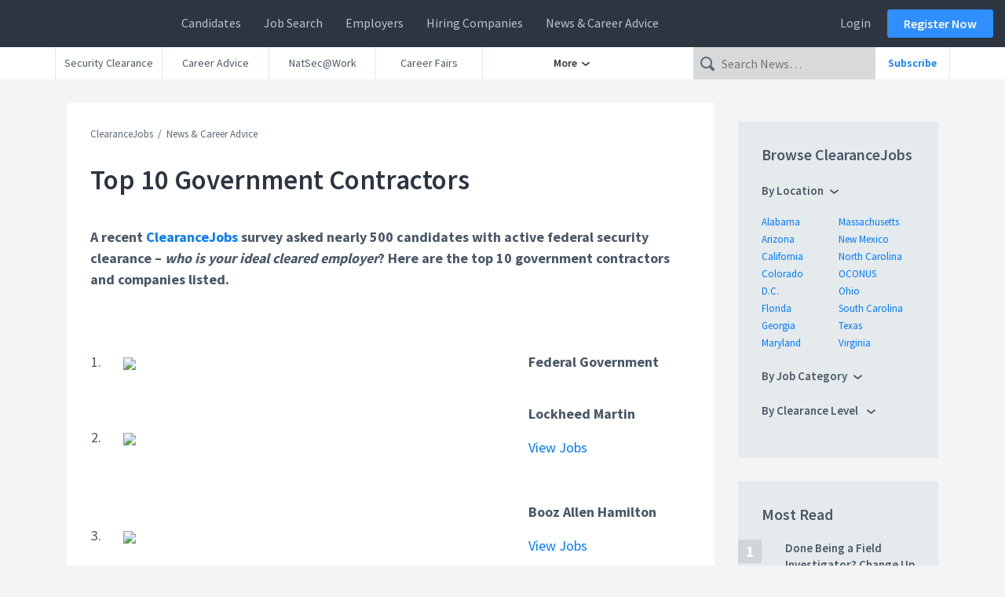

--- FILE ---
content_type: application/javascript; charset=UTF-8
request_url: https://news.clearancejobs.com/cdn-cgi/challenge-platform/h/b/scripts/jsd/d251aa49a8a3/main.js?
body_size: 8882
content:
window._cf_chl_opt={AKGCx8:'b'};~function(e6,wz,wo,wU,wd,wR,wE,wk,e0,e2){e6=f,function(h,j,ez,e5,e,y){for(ez={h:473,j:467,e:567,y:460,N:475,m:565,J:438,T:487,v:525},e5=f,e=h();!![];)try{if(y=-parseInt(e5(ez.h))/1*(-parseInt(e5(ez.j))/2)+parseInt(e5(ez.e))/3+-parseInt(e5(ez.y))/4+-parseInt(e5(ez.N))/5+-parseInt(e5(ez.m))/6*(-parseInt(e5(ez.J))/7)+-parseInt(e5(ez.T))/8+-parseInt(e5(ez.v))/9,y===j)break;else e.push(e.shift())}catch(N){e.push(e.shift())}}(C,432094),wz=this||self,wo=wz[e6(455)],wU=null,wd=wM(),wR={},wR[e6(451)]='o',wR[e6(510)]='s',wR[e6(511)]='u',wR[e6(610)]='z',wR[e6(557)]='n',wR[e6(444)]='I',wR[e6(642)]='b',wE=wR,wz[e6(652)]=function(h,j,y,N,tu,tY,tI,ea,J,L,Q,s,V,x,Z){if(tu={h:657,j:450,e:493,y:657,N:418,m:519,J:456,T:418,v:519,L:456,Q:581,s:402,V:641,a:411,x:560,Z:433},tY={h:653,j:641,e:549,y:645},tI={h:623,j:415,e:489,y:617},ea=e6,J={'tWNDq':function(P,I){return I===P},'bYrPk':function(P,I,Y){return P(I,Y)}},null===j||void 0===j)return N;for(L=wK(j),h[ea(tu.h)][ea(tu.j)]&&(L=L[ea(tu.e)](h[ea(tu.y)][ea(tu.j)](j))),L=h[ea(tu.N)][ea(tu.m)]&&h[ea(tu.J)]?h[ea(tu.T)][ea(tu.v)](new h[(ea(tu.L))](L)):function(P,ex,I){for(ex=ea,P[ex(tY.h)](),I=0;I<P[ex(tY.j)];J[ex(tY.e)](P[I],P[I+1])?P[ex(tY.y)](I+1,1):I+=1);return P}(L),Q='nAsAaAb'.split('A'),Q=Q[ea(tu.Q)][ea(tu.s)](Q),s=0;s<L[ea(tu.V)];V=L[s],x=wO(h,j,V),Q(x)?(Z=x==='s'&&!h[ea(tu.a)](j[V]),ea(tu.x)===y+V?J[ea(tu.Z)](T,y+V,x):Z||T(y+V,j[V])):J[ea(tu.Z)](T,y+V,x),s++);return N;function T(P,I,eq){eq=f,Object[eq(tI.h)][eq(tI.j)][eq(tI.e)](N,I)||(N[I]=[]),N[I][eq(tI.y)](P)}},wk=e6(659)[e6(650)](';'),e0=wk[e6(581)][e6(402)](wk),wz[e6(533)]=function(j,y,tB,eZ,N,m,J,T,v,L){for(tB={h:583,j:435,e:425,y:482,N:641,m:435,J:531,T:531,v:425,L:641,Q:457,s:617,V:571},eZ=e6,N={},N[eZ(tB.h)]=function(Q,s){return s!==Q},N[eZ(tB.j)]=function(Q,s){return s===Q},N[eZ(tB.e)]=function(Q,s){return s===Q},m=N,J=Object[eZ(tB.y)](y),T=0;T<J[eZ(tB.N)];T++)if(m[eZ(tB.m)](eZ(tB.J),eZ(tB.T))){if(v=J[T],m[eZ(tB.v)]('f',v)&&(v='N'),j[v]){for(L=0;L<y[J[T]][eZ(tB.L)];-1===j[v][eZ(tB.Q)](y[J[T]][L])&&(e0(y[J[T]][L])||j[v][eZ(tB.s)]('o.'+y[J[T]][L])),L++);}else j[v]=y[J[T]][eZ(tB.V)](function(Q){return'o.'+Q})}else return m[eZ(tB.h)](j(),null)},e2=function(ys,yQ,yL,yv,yT,eI,j,e,y,N){return ys={h:426,j:620,e:422,y:410,N:441,m:494,J:439,T:481},yQ={h:658,j:649,e:658,y:509,N:454,m:582,J:595,T:403,v:658,L:539,Q:448,s:649,V:617,a:421,x:566,Z:595,P:539,I:403,Y:454,l:595,D:501,c:556,S:639,B:500,A:615,i:617,z:423,o:615,U:658},yL={h:454,j:641},yv={h:573},yT={h:442,j:513,e:516,y:447,N:574,m:641,J:615,T:623,v:415,L:489,Q:423,s:415,V:623,a:415,x:489,Z:573,P:649,I:561,Y:617,l:526,D:609,c:541,S:637,B:617,A:564,i:599,z:601,o:588,U:617,F:590,n:507,G:617,X:658,H:630,W:598,M:421,d:407,b:518,R:648,E:623,g:415,O:489,K:517,k:522,C0:452,C1:617,C2:573,C3:462,C4:630,C5:611,C6:488,C7:556,C8:617,C9:403,CC:559,Cf:490,Ch:590,Cj:509,Cw:634,Ce:617,Ct:524,Cy:611,CN:617,Cm:448,CJ:646,CT:537,Cv:617,CL:563,CQ:470,Cs:654,CV:639,Cq:471,Ca:650,Cx:638,CZ:604,CP:464,CI:596,CY:404,Cu:458,Cl:616,CD:506,Cc:635,CS:591,CB:497,CA:528,Ci:414,Cz:643},eI=e6,j={'eSwml':eI(ys.h),'JptIS':function(m,J){return J!==m},'piFeF':eI(ys.j),'ENDFe':function(m,J){return m+J},'jkKau':function(m,J){return m<J},'XrNRZ':function(m,J){return J==m},'isXBG':function(m,J){return m(J)},'cRHXD':function(m,J){return m<<J},'TCbsb':function(m,J){return m==J},'KeWxX':function(m,J){return m-J},'mqlwa':function(m,J){return J!==m},'sjWhC':function(m,J){return m<<J},'lEvcs':function(m,J){return m<<J},'bhsrX':function(m,J){return m-J},'HGTcd':function(m,J){return m|J},'wevQW':function(m,J){return m<<J},'BvdqV':function(m,J){return J==m},'RfwLM':function(m,J){return m===J},'fQjSG':eI(ys.e),'ZERVe':eI(ys.y),'GRxiT':function(m,J){return m<J},'KjWLL':function(m,J){return m>J},'nBVNf':function(m,J){return m|J},'GIyUE':function(m,J){return m<<J},'Iprjm':function(m,J){return m-J},'maImd':function(m,J){return m(J)},'yWfxp':function(m,J){return J==m},'FyVqi':function(m,J){return J|m},'bvXBj':function(m,J){return m&J},'GVyPh':function(m,J){return J==m},'ADKYO':function(m,J){return m<J},'YJWgn':function(m,J){return m==J},'hVXvf':eI(ys.N),'WgTtX':eI(ys.m),'AzxeP':function(m,J){return m(J)},'emPri':function(m,J){return m==J},'fCAtS':function(m,J){return m(J)},'Utkoc':function(m,J){return J*m},'wYsOH':function(m,J){return m!=J},'douVq':function(m,J){return m(J)},'EABrA':function(m,J){return m<J},'yuJhX':function(m,J){return J==m}},e=String[eI(ys.J)],y={'h':function(m,yy){return yy={h:429,j:615},null==m?'':y.g(m,6,function(J,eY){return eY=f,j[eY(yy.h)][eY(yy.j)](J)})},'g':function(J,T,L,eu,Q,s,V,x,Z,P,I,Y,D,S,B,A,W,M,R,E,O,K,C0,i,z,o,H){if(eu=eI,Q={'MYOSc':eu(yT.h),'wIYxR':eu(yT.j),'XIcYO':function(U,F,G,X,H){return U(F,G,X,H)},'lKxTg':function(U,F,G,X,H){return U(F,G,X,H)}},j[eu(yT.e)](j[eu(yT.y)],eu(yT.N))){if(J==null)return'';for(V={},x={},Z='',P=2,I=3,Y=2,D=[],S=0,B=0,A=0;A<J[eu(yT.m)];A+=1)if(i=J[eu(yT.J)](A),Object[eu(yT.T)][eu(yT.v)][eu(yT.L)](V,i)||(V[i]=I++,x[i]=!0),z=j[eu(yT.Q)](Z,i),Object[eu(yT.T)][eu(yT.s)][eu(yT.L)](V,z))Z=z;else{if(Object[eu(yT.V)][eu(yT.a)][eu(yT.x)](x,Z)){if(256>Z[eu(yT.Z)](0)){for(s=0;j[eu(yT.P)](s,Y);S<<=1,j[eu(yT.I)](B,T-1)?(B=0,D[eu(yT.Y)](j[eu(yT.l)](L,S)),S=0):B++,s++);for(o=Z[eu(yT.Z)](0),s=0;8>s;S=j[eu(yT.D)](S,1)|o&1,j[eu(yT.c)](B,j[eu(yT.S)](T,1))?(B=0,D[eu(yT.B)](L(S)),S=0):B++,o>>=1,s++);}else if(j[eu(yT.A)](eu(yT.i),eu(yT.z))){for(o=1,s=0;s<Y;S=j[eu(yT.o)](S,1)|o,B==T-1?(B=0,D[eu(yT.U)](L(S)),S=0):B++,o=0,s++);for(o=Z[eu(yT.Z)](0),s=0;16>s;S=j[eu(yT.F)](S,1)|o&1.5,B==j[eu(yT.n)](T,1)?(B=0,D[eu(yT.G)](j[eu(yT.l)](L,S)),S=0):B++,o>>=1,s++);}else Y(y);P--,P==0&&(P=Math[eu(yT.X)](2,Y),Y++),delete x[Z]}else for(o=V[Z],s=0;s<Y;S=j[eu(yT.H)](j[eu(yT.W)](S,1),1&o),j[eu(yT.M)](B,T-1)?(B=0,D[eu(yT.U)](L(S)),S=0):B++,o>>=1,s++);Z=(P--,0==P&&(P=Math[eu(yT.X)](2,Y),Y++),V[z]=I++,String(i))}if(Z!==''){if(j[eu(yT.d)](eu(yT.b),j[eu(yT.R)]))return null;else{if(Object[eu(yT.E)][eu(yT.g)][eu(yT.O)](x,Z)){if(j[eu(yT.A)](eu(yT.K),j[eu(yT.k)])){if(256>Z[eu(yT.Z)](0)){for(s=0;j[eu(yT.C0)](s,Y);S<<=1,T-1==B?(B=0,D[eu(yT.C1)](L(S)),S=0):B++,s++);for(o=Z[eu(yT.C2)](0),s=0;j[eu(yT.C3)](8,s);S=j[eu(yT.C4)](S<<1.1,1&o),T-1==B?(B=0,D[eu(yT.C1)](L(S)),S=0):B++,o>>=1,s++);}else{for(o=1,s=0;s<Y;S=j[eu(yT.C5)](j[eu(yT.C6)](S,1),o),j[eu(yT.c)](B,j[eu(yT.C7)](T,1))?(B=0,D[eu(yT.C1)](j[eu(yT.l)](L,S)),S=0):B++,o=0,s++);for(o=Z[eu(yT.Z)](0),s=0;16>s;S=S<<1|1.21&o,B==j[eu(yT.n)](T,1)?(B=0,D[eu(yT.C8)](j[eu(yT.C9)](L,S)),S=0):B++,o>>=1,s++);}P--,j[eu(yT.CC)](0,P)&&(P=Math[eu(yT.X)](2,Y),Y++),delete x[Z]}else return}else for(o=V[Z],s=0;s<Y;S=j[eu(yT.Cf)](j[eu(yT.Ch)](S,1),j[eu(yT.Cj)](o,1)),j[eu(yT.Cw)](B,T-1)?(B=0,D[eu(yT.Ce)](j[eu(yT.C9)](L,S)),S=0):B++,o>>=1,s++);P--,0==P&&Y++}}for(o=2,s=0;j[eu(yT.Ct)](s,Y);S=j[eu(yT.Cy)](S<<1.69,j[eu(yT.Cj)](o,1)),B==T-1?(B=0,D[eu(yT.CN)](L(S)),S=0):B++,o>>=1,s++);for(;;)if(S<<=1,j[eu(yT.Cm)](B,T-1)){if(j[eu(yT.CJ)]!==j[eu(yT.CT)]){D[eu(yT.Cv)](j[eu(yT.CL)](L,S));break}else return H=y[eu(yT.CQ)],N[eu(yT.Cs)](+i(H.t))}else B++;return D[eu(yT.CV)]('')}else try{for(W=eu(yT.Cq)[eu(yT.Ca)]('|'),M=0;!![];){switch(W[M++]){case'0':R=V[eu(yT.Cx)](Q[eu(yT.CZ)]);continue;case'1':R[eu(yT.CP)]='-1';continue;case'2':return E={},E.r=O,E.e=null,E;case'3':R[eu(yT.CI)]=Q[eu(yT.CY)];continue;case'4':I[eu(yT.Cu)][eu(yT.Cl)](R);continue;case'5':O=Q[eu(yT.CD)](Z,K,K[eu(yT.Cc)]||K[eu(yT.CS)],'n.',O);continue;case'6':O={};continue;case'7':O=Q[eu(yT.CB)](x,K,K,'',O);continue;case'8':O=P(K,R[eu(yT.CA)],'d.',O);continue;case'9':K=R[eu(yT.Ci)];continue;case'10':S[eu(yT.Cu)][eu(yT.Cz)](R);continue}break}}catch(C1){return C0={},C0.r={},C0.e=C1,C0}},'j':function(m,el){return el=eI,null==m?'':j[el(yL.h)]('',m)?null:y.i(m[el(yL.j)],32768,function(J,eD){return eD=el,m[eD(yv.h)](J)})},'i':function(J,T,L,ec,Q,s,V,x,Z,P,I,Y,D,S,B,A,z,i){for(ec=eI,Q=[],s=4,V=4,x=3,Z=[],Y=L(0),D=T,S=1,P=0;3>P;Q[P]=P,P+=1);for(B=0,A=Math[ec(yQ.h)](2,2),I=1;A!=I;i=Y&D,D>>=1,D==0&&(D=T,Y=L(S++)),B|=(j[ec(yQ.j)](0,i)?1:0)*I,I<<=1);switch(B){case 0:for(B=0,A=Math[ec(yQ.e)](2,8),I=1;A!=I;i=j[ec(yQ.y)](Y,D),D>>=1,j[ec(yQ.N)](0,D)&&(D=T,Y=j[ec(yQ.m)](L,S++)),B|=j[ec(yQ.J)](0<i?1:0,I),I<<=1);z=j[ec(yQ.T)](e,B);break;case 1:for(B=0,A=Math[ec(yQ.v)](2,16),I=1;j[ec(yQ.L)](I,A);i=Y&D,D>>=1,j[ec(yQ.Q)](0,D)&&(D=T,Y=L(S++)),B|=j[ec(yQ.J)](j[ec(yQ.s)](0,i)?1:0,I),I<<=1);z=e(B);break;case 2:return''}for(P=Q[3]=z,Z[ec(yQ.V)](z);;){if(S>J)return'';for(B=0,A=Math[ec(yQ.h)](2,x),I=1;I!=A;i=Y&D,D>>=1,j[ec(yQ.a)](0,D)&&(D=T,Y=j[ec(yQ.x)](L,S++)),B|=j[ec(yQ.Z)](0<i?1:0,I),I<<=1);switch(z=B){case 0:for(B=0,A=Math[ec(yQ.h)](2,8),I=1;j[ec(yQ.P)](I,A);i=D&Y,D>>=1,0==D&&(D=T,Y=L(S++)),B|=j[ec(yQ.Z)](0<i?1:0,I),I<<=1);Q[V++]=j[ec(yQ.I)](e,B),z=V-1,s--;break;case 1:for(B=0,A=Math[ec(yQ.e)](2,16),I=1;I!=A;i=D&Y,D>>=1,j[ec(yQ.Y)](0,D)&&(D=T,Y=L(S++)),B|=j[ec(yQ.l)](j[ec(yQ.D)](0,i)?1:0,I),I<<=1);Q[V++]=j[ec(yQ.I)](e,B),z=j[ec(yQ.c)](V,1),s--;break;case 2:return Z[ec(yQ.S)]('')}if(j[ec(yQ.B)](0,s)&&(s=Math[ec(yQ.h)](2,x),x++),Q[z])z=Q[z];else if(V===z)z=P+P[ec(yQ.A)](0);else return null;Z[ec(yQ.i)](z),Q[V++]=j[ec(yQ.z)](P,z[ec(yQ.o)](0)),s--,P=z,s==0&&(s=Math[ec(yQ.U)](2,x),x++)}}},N={},N[eI(ys.T)]=y.h,N}(),e3();function wg(j,e,tJ,eL,y,N){return tJ={h:546,j:627,e:546,y:623,N:577,m:489,J:457,T:622},eL=e6,y={},y[eL(tJ.h)]=function(m,J){return m<J},N=y,e instanceof j[eL(tJ.j)]&&N[eL(tJ.e)](0,j[eL(tJ.j)][eL(tJ.y)][eL(tJ.N)][eL(tJ.m)](e)[eL(tJ.J)](eL(tJ.T)))}function wF(eE,e9,h,j,e,eb,N,m,J,T){if(eE={h:632,j:470,e:557,y:491,N:459,m:430,J:474,T:580,v:650,L:416,Q:520,s:446,V:594,a:562},e9=e6,h={'uebnk':function(y,N,m){return y(N,m)},'oPFrX':function(N,m){return m*N},'WZcXV':function(y){return y()},'WoEty':function(y,N){return y(N)},'jWPdW':function(N,m){return m===N},'lYjhc':function(N,m){return N<m},'lRRrn':function(N,m){return N!==m},'Edjap':e9(eE.h)},j=wz[e9(eE.j)],!j)return null;if(e=j.i,typeof e!==e9(eE.e)||h[e9(eE.y)](e,30)){if(h[e9(eE.N)](e9(eE.m),h[e9(eE.J)]))return null;else for(eb={h:440},N=e9(eE.T)[e9(eE.v)]('|'),m=0;!![];){switch(N[m++]){case'0':s=h[e9(eE.L)](V,function(eC){eC=e9,T[eC(eb.h)](J)},h[e9(eE.Q)](J,1e3));continue;case'1':J=h[e9(eE.s)](T);continue;case'2':v&&h[e9(eE.V)](x,Z);continue;case'3':T={'BFdlf':function(v){return v()}};continue;case'4':if(h[e9(eE.a)](J,null))return;continue}break}}return e}function wG(h,t2,ej){return t2={h:436},ej=e6,Math[ej(t2.h)]()<h}function wW(h,j,te,tw,tj,tC,et,e,y,N,m){te={h:514,j:535,e:502,y:453,N:470,m:486,J:613,T:466,v:575,L:413,Q:406,s:434,V:479,a:605,x:496,Z:547,P:572,I:629,Y:629,l:558,D:629,c:605,S:480,B:633,A:481,i:542},tw={h:420,j:485},tj={h:608,j:530,e:550,y:536,N:465,m:477,J:411,T:560,v:621,L:569},tC={h:586},et=e6,e={'mRXXp':et(te.h),'auexV':function(J,T){return J+T},'JjCwJ':function(J,T){return J<T},'rYADx':et(te.j),'BsoQR':function(J,T){return J(T)},'VzXah':et(te.e),'HfbRD':et(te.y),'lKHBF':function(J){return J()}},y=wz[et(te.N)],console[et(te.m)](wz[et(te.J)]),N=new wz[(et(te.T))](),N[et(te.v)](et(te.L),e[et(te.Q)]+wz[et(te.J)][et(te.s)]+e[et(te.V)]+y.r),y[et(te.a)]&&(N[et(te.h)]=5e3,N[et(te.x)]=function(ey){ey=et,j(e[ey(tC.h)])}),N[et(te.Z)]=function(th,em,J,v,L,Q){(th={h:584},em=et,J={'jUBfj':function(T,v){return v===T},'YbScd':function(T,v,eN){return eN=f,e[eN(th.h)](T,v)}},N[em(tj.h)]>=200&&e[em(tj.j)](N[em(tj.h)],300))?j(em(tj.e)):em(tj.y)===em(tj.N)?(v=P[I],L=Y(l,D,v),c(L))?(Q=J[em(tj.m)]('s',L)&&!X[em(tj.J)](H[v]),em(tj.T)===W+v?M(d+v,L):Q||b(R+v,E[v])):n(J[em(tj.v)](G,v),L):j(e[em(tj.L)]+N[em(tj.h)])},N[et(te.P)]=function(eJ){eJ=et,e[eJ(tw.h)](j,eJ(tw.j))},m={'t':wX(),'lhr':wo[et(te.I)]&&wo[et(te.Y)][et(te.l)]?wo[et(te.D)][et(te.l)]:'','api':y[et(te.c)]?!![]:![],'c':e[et(te.S)](wn),'payload':h},N[et(te.B)](e2[et(te.A)](JSON[et(te.i)](m)))}function f(h,j,w,e){return h=h-402,w=C(),e=w[h],e}function wO(j,e,y,tq,ts,eQ,N,m,J,T){m=(tq={h:412,j:463,e:432,y:445,N:515,m:451,J:408,T:578,v:432,L:405,Q:641,s:515,V:408,a:427,x:529,Z:529,P:418,I:469,Y:427},ts={h:573},eQ=e6,N={},N[eQ(tq.h)]=function(L,Q){return L==Q},N[eQ(tq.j)]=function(L,Q){return Q===L},N[eQ(tq.e)]=eQ(tq.y),N[eQ(tq.N)]=eQ(tq.m),N[eQ(tq.J)]=function(L,Q){return L==Q},N[eQ(tq.T)]=function(L,Q){return Q==L},N);try{if(m[eQ(tq.j)](m[eQ(tq.v)],eQ(tq.L)))return m==null?'':m[eQ(tq.h)]('',J)?null:T.i(J[eQ(tq.Q)],32768,function(V,es){return es=eQ,Q[es(ts.h)](V)});else J=e[y]}catch(Q){return'i'}if(null==J)return J===void 0?'u':'x';if(m[eQ(tq.s)]==typeof J)try{if(m[eQ(tq.V)](eQ(tq.a),typeof J[eQ(tq.x)]))return J[eQ(tq.Z)](function(){}),'p'}catch(s){}return j[eQ(tq.P)][eQ(tq.I)](J)?'a':J===j[eQ(tq.P)]?'D':m[eQ(tq.j)](!0,J)?'T':!1===J?'F':(T=typeof J,m[eQ(tq.T)](eQ(tq.Y),T)?wg(j,J)?'N':'f':wE[T]||'?')}function e3(yU,yo,yi,eS,h,j,e,y,N,J){if(yU={h:521,j:503,e:470,y:472,N:555,m:593,J:508,T:443,v:449,L:553,Q:443,s:625,V:653,a:641,x:606,Z:552,P:645,I:552,Y:607,l:619,D:597,c:424,S:614,B:617,A:573,i:640,z:600},yo={h:504,j:593,e:508,y:597},yi={h:551,j:484,e:521,y:523,N:428},eS=e6,h={'vUsVA':function(m,J){return m===J},'LrpQr':eS(yU.h),'sTQlq':function(m){return m()},'joDpi':function(m,J){return m(J)},'sbvoJ':function(m,J){return m===J},'WkuKz':function(m,J){return m+J},'IKwwl':function(m,J){return J!==m},'ADHOO':function(m,J){return m<J},'AyTMK':function(m,J){return m-J},'vcdWV':function(m,J){return m|J},'LGxGb':function(m,J){return m-J},'AYExv':function(m){return m()},'HxtMj':function(m,J){return m!==J},'pCPjH':function(m,J){return m===J},'EkrYN':function(m,J){return J===m},'RjSus':eS(yU.j)},j=wz[eS(yU.e)],!j)return;if(!h[eS(yU.y)](wH))return;if(e=![],y=function(eB,J){if(eB=eS,h[eB(yi.h)](h[eB(yi.j)],eB(yi.e))){if(!e){if(e=!![],!h[eB(yi.y)](wH))return;h[eB(yi.N)](wp,function(m){e4(j,m)})}}else return J={},J.r={},J.e=j,J},h[eS(yU.N)](wo[eS(yU.m)],eS(yU.J)))h[eS(yU.y)](y);else if(wz[eS(yU.T)]){if(h[eS(yU.v)](eS(yU.L),eS(yU.L)))wo[eS(yU.Q)](eS(yU.s),y);else{for(J[eS(yU.V)](),J=0;J<T[eS(yU.a)];h[eS(yU.x)](v[J],L[h[eS(yU.Z)](J,1)])?Q[eS(yU.P)](h[eS(yU.I)](J,1),1):J+=1);return s}}else if(h[eS(yU.Y)](h[eS(yU.l)],eS(yU.j)))N=wo[eS(yU.D)]||function(){},wo[eS(yU.D)]=function(eA){eA=eS,N(),h[eA(yo.h)](wo[eA(yo.j)],eA(yo.e))&&(wo[eA(yo.y)]=N,y())};else{for(n=0;h[eS(yU.c)](G,X);W<<=1,M==h[eS(yU.S)](d,1)?(b=0,R[eS(yU.B)](E(g)),O=0):K++,H++);for(k=C0[eS(yU.A)](0),C1=0;8>C2;C4=h[eS(yU.i)](C5<<1,C6&1),C7==h[eS(yU.z)](C8,1)?(C9=0,CC[eS(yU.B)](Cf(Ch)),Cj=0):Cw++,Ce>>=1,C3++);}}function wr(t1,eh,h,j){if(t1={h:532,j:568},eh=e6,h={'lNMzu':function(e){return e()},'BXfiC':function(e,y,N){return e(y,N)}},j=h[eh(t1.h)](wF),j===null)return;wU=(wU&&clearTimeout(wU),h[eh(t1.j)](setTimeout,function(){wp()},1e3*j))}function wH(t5,ee,j,e,y,N,m,J,T){for(t5={h:437,j:570,e:461,y:437,N:650,m:654,J:461,T:483},ee=e6,j={},j[ee(t5.h)]=ee(t5.j),j[ee(t5.e)]=function(v,L){return v/L},e=j,y=e[ee(t5.y)][ee(t5.N)]('|'),N=0;!![];){switch(y[N++]){case'0':m=3600;continue;case'1':return!![];case'2':J=Math[ee(t5.m)](e[ee(t5.J)](Date[ee(t5.T)](),1e3));continue;case'3':if(J-T>m)return![];continue;case'4':T=wX();continue}break}}function C(yn){return yn='IbeaH,ontimeout,lKxTg,event,/b/ov1/0.8106759518079897:1768605080:YnH9kRalS-LUoPBj3fdqrFH3Vf2Zf-a-5qvq7TNTHZk/,yuJhX,EABrA,/cdn-cgi/challenge-platform/h/,xTMFy,IKwwl,nYauO,XIcYO,bhsrX,loading,bvXBj,string,undefined,sxRMS,display: none,timeout,Odxah,JptIS,eMbpP,FLccW,from,oPFrX,OZFCm,ZERVe,sTQlq,ADKYO,4369248cLLDBi,isXBG,parent,contentDocument,catch,JjCwJ,QbVzQ,lNMzu,rxvNi8,chctx,http-code:,LFYRh,WgTtX,NgWeH,wYsOH,SSTpq3,TCbsb,stringify,PuAyj,detail,LRmiB4,wpWol,onload,Vtnti,tWNDq,success,vUsVA,WkuKz,MtMvy,cloudflare-invisible,HxtMj,Iprjm,number,href,yWfxp,d.cookie,XrNRZ,jWPdW,AzxeP,mqlwa,6LbpFEC,douVq,1760133fQbGWb,BXfiC,rYADx,0|4|2|3|1,map,onerror,charCodeAt,nrAKo,open,aUjz8,toString,WHpjv,sid,3|1|4|2|0,includes,fCAtS,uTcgE,auexV,getPrototypeOf,mRXXp,error,sjWhC,jtpzt,lEvcs,navigator,FiNBT,readyState,WoEty,Utkoc,style,onreadystatechange,wevQW,gKWZL,LGxGb,AGOpC,CFgro,JBxy9,MYOSc,api,sbvoJ,EkrYN,status,cRHXD,symbol,nBVNf,AdeF3,_cf_chl_opt,AyTMK,charAt,removeChild,push,error on cf_chl_props,RjSus,QhxhG,YbScd,[native code],prototype,OehxH,DOMContentLoaded,xhaAj,Function,FKRCw,location,HGTcd,TYlZ6,ARbLy,send,GVyPh,clientInformation,/invisible/jsd,KeWxX,createElement,join,vcdWV,length,boolean,appendChild,postMessage,splice,hVXvf,xitzO,fQjSG,jkKau,split,randomUUID,pRIb1,sort,floor,pkLOA2,GnPah,Object,pow,_cf_chl_opt;JJgc4;PJAn2;kJOnV9;IWJi4;OHeaY1;DqMg0;FKmRv9;LpvFx1;cAdz2;PqBHf2;nFZCC5;ddwW5;pRIb1;rxvNi8;RrrrA2;erHi9,bind,maImd,wIYxR,RLgeT,VzXah,RfwLM,OQFUM,sbtgm,vHaze,isNaN,wWOZI,POST,contentWindow,hasOwnProperty,uebnk,jsd,Array,OupJv,BsoQR,BvdqV,WtMur,ENDFe,ADHOO,UQkjf,FA7g9lPVshU2iTINJdE+eXpQ8BHzZkMGKqSwtWObc$nDRu6mrvj-Y5aoCLxf1430y,function,joDpi,eSwml,VCKgv,errorInfoObject,FUHaG,bYrPk,AKGCx8,WlXvA,random,IEcrL,1643831GYXuyp,fromCharCode,BFdlf,yDZZA,iframe,addEventListener,bigint,bceyu,WZcXV,piFeF,YJWgn,pCPjH,getOwnPropertyNames,object,GRxiT,/jsd/oneshot/d251aa49a8a3/0.8106759518079897:1768605080:YnH9kRalS-LUoPBj3fdqrFH3Vf2Zf-a-5qvq7TNTHZk/,emPri,document,Set,indexOf,body,lRRrn,229084oVxCIw,GtBtV,KjWLL,djmxu,tabIndex,XDoGO,XMLHttpRequest,185880RYRXVK,lCxVC,isArray,__CF$cv$params,0|3|1|10|9|6|7|5|8|4|2,AYExv,9caPbcj,Edjap,1485020iKVXfS,source,jUBfj,CnwA5,HfbRD,lKHBF,QNGnJFl,keys,now,LrpQr,xhr-error,log,3089304tSUMCa,GIyUE,call,FyVqi,lYjhc,DaVbk,concat,Rjmxi'.split(','),C=function(){return yn},C()}function wn(eO,ef,j,e){return eO={h:656,j:656},ef=e6,j={},j[ef(eO.h)]=function(N,m){return m!==N},e=j,e[ef(eO.j)](wF(),null)}function wX(t3,ew,h){return t3={h:470,j:654},ew=e6,h=wz[ew(t3.h)],Math[ew(t3.j)](+atob(h.t))}function wp(h,en,eF,e7,j,e){en={h:512,j:624,e:618},eF={h:427,j:628},e7=e6,j={'FKRCw':function(y){return y()},'sxRMS':function(y){return y()},'OehxH':function(y,N,m){return y(N,m)}},e=j[e7(en.h)](e1),wW(e.r,function(y,e8){e8=e7,typeof h===e8(eF.h)&&h(y),j[e8(eF.j)](wr)}),e.e&&j[e7(en.j)](wb,e7(en.e),e.e)}function e4(y,N,yF,ei,m,J,T,v){if(yF={h:589,j:543,e:554,y:647,N:550,m:495,J:587,T:605,v:589,L:550,Q:476,s:543,V:579,a:498,x:527,Z:644,P:476,I:544,Y:644},ei=e6,m={},m[ei(yF.h)]=function(L,Q){return Q===L},m[ei(yF.j)]=ei(yF.e),m[ei(yF.y)]=ei(yF.N),m[ei(yF.m)]=ei(yF.J),J=m,!y[ei(yF.T)])return;J[ei(yF.v)](N,ei(yF.L))?(T={},T[ei(yF.Q)]=J[ei(yF.s)],T[ei(yF.V)]=y.r,T[ei(yF.a)]=J[ei(yF.y)],wz[ei(yF.x)][ei(yF.Z)](T,'*')):(v={},v[ei(yF.P)]=J[ei(yF.j)],v[ei(yF.V)]=y.r,v[ei(yF.a)]=J[ei(yF.m)],v[ei(yF.I)]=N,wz[ei(yF.x)][ei(yF.Y)](v,'*'))}function wb(m,J,tN,ev,T,v,L,Q,s,V,a,x,Z,P){if(tN={h:592,j:502,e:468,y:499,N:538,m:636,J:612,T:631,v:470,L:592,Q:613,s:434,V:538,a:466,x:575,Z:413,P:514,I:496,Y:478,l:613,D:540,c:613,S:545,B:545,A:655,i:576,z:603,o:431,U:534,F:476,n:417,G:633,X:481},ev=e6,T={},T[ev(tN.h)]=ev(tN.j),T[ev(tN.e)]=ev(tN.y),T[ev(tN.N)]=ev(tN.m),v=T,!wG(0))return![];Q=(L={},L[ev(tN.J)]=m,L[ev(tN.T)]=J,L);try{s=wz[ev(tN.v)],V=v[ev(tN.L)]+wz[ev(tN.Q)][ev(tN.s)]+v[ev(tN.e)]+s.r+v[ev(tN.V)],a=new wz[(ev(tN.a))](),a[ev(tN.x)](ev(tN.Z),V),a[ev(tN.P)]=2500,a[ev(tN.I)]=function(){},x={},x[ev(tN.Y)]=wz[ev(tN.l)][ev(tN.Y)],x[ev(tN.D)]=wz[ev(tN.c)][ev(tN.D)],x[ev(tN.S)]=wz[ev(tN.c)][ev(tN.B)],x[ev(tN.A)]=wz[ev(tN.Q)][ev(tN.i)],x[ev(tN.z)]=wd,Z=x,P={},P[ev(tN.o)]=Q,P[ev(tN.U)]=Z,P[ev(tN.F)]=ev(tN.n),a[ev(tN.G)](e2[ev(tN.X)](P))}catch(I){}}function wK(j,tx,eV,e,y,N){for(tx={h:409,j:493,e:482,y:585},eV=e6,e={},e[eV(tx.h)]=function(m,J){return m!==J},y=e,N=[];y[eV(tx.h)](null,j);N=N[eV(tx.j)](Object[eV(tx.e)](j)),j=Object[eV(tx.y)](j));return N}function wM(tt,eT){return tt={h:651},eT=e6,crypto&&crypto[eT(tt.h)]?crypto[eT(tt.h)]():''}function e1(tz,eP,y,N,m,J,T,v){y=(tz={h:548,j:513,e:528,y:626,N:419,m:548,J:638,T:442,v:596,L:602,Q:464,s:458,V:643,a:414,x:505,Z:505,P:635,I:591,Y:492,l:616},eP=e6,{'xhaAj':function(L,Q){return Q===L},'OupJv':eP(tz.h),'CFgro':eP(tz.j),'nYauO':function(L,Q,s,V,a){return L(Q,s,V,a)},'DaVbk':eP(tz.e)});try{return y[eP(tz.y)](y[eP(tz.N)],eP(tz.m))?(N=wo[eP(tz.J)](eP(tz.T)),N[eP(tz.v)]=y[eP(tz.L)],N[eP(tz.Q)]='-1',wo[eP(tz.s)][eP(tz.V)](N),m=N[eP(tz.a)],J={},J=y[eP(tz.x)](pRIb1,m,m,'',J),J=y[eP(tz.Z)](pRIb1,m,m[eP(tz.P)]||m[eP(tz.I)],'n.',J),J=pRIb1(m,N[y[eP(tz.Y)]],'d.',J),wo[eP(tz.s)][eP(tz.l)](N),T={},T.r=J,T.e=null,T):'i'}catch(Q){return v={},v.r={},v.e=Q,v}}}()